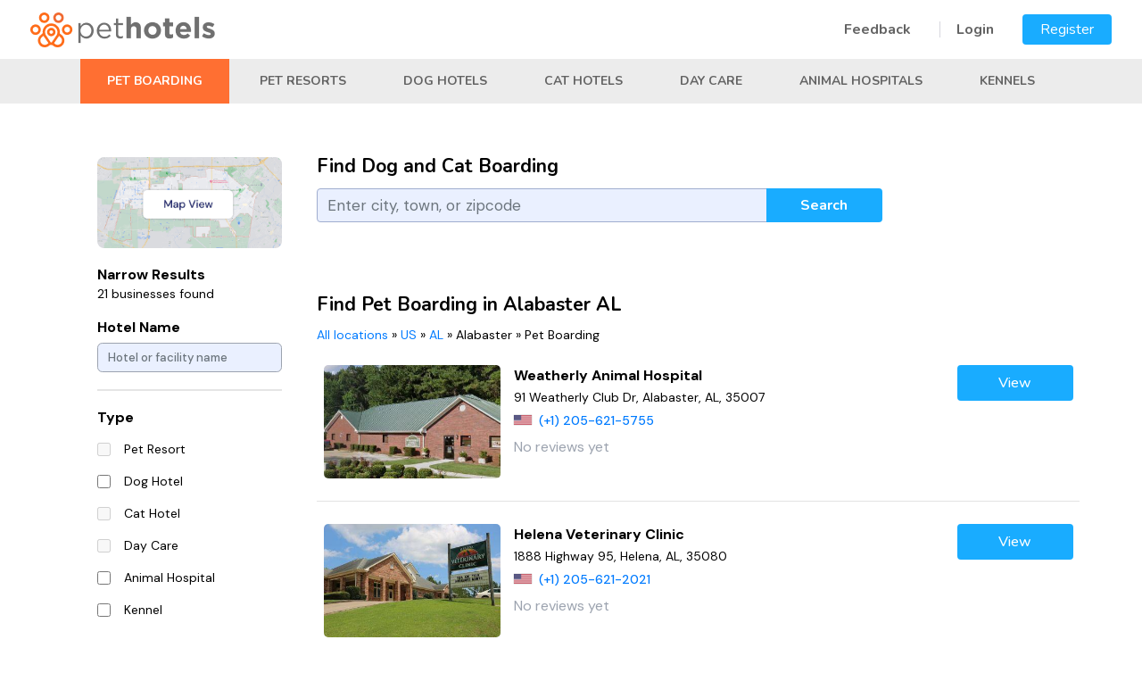

--- FILE ---
content_type: text/html; charset=UTF-8
request_url: https://pethotels.com/us/al/alabaster/pet-boarding
body_size: 10067
content:
<!DOCTYPE html>
<html lang="en">
<html>
<head>
	<meta charset="UTF-8" />
	<meta http-equiv="x-ua-compatible" content="ie=edge" />
<meta name="viewport" content="height=device-height,
                      width=device-width, initial-scale=1.0,
                      minimum-scale=1.0, maximum-scale=1.0,
                      user-scalable=no, target-densitydpi=device-dpi">

	<title>Pet Boarding in Alabaster: Find Animal Boarding | PetHotels</title>
<script>(function(w,d,s,l,i){w[l]=w[l]||[];w[l].push({'gtm.start':
new Date().getTime(),event:'gtm.js'});var f=d.getElementsByTagName(s)[0],
j=d.createElement(s),dl=l!='dataLayer'?'&l='+l:'';j.async=true;j.src=
'https://www.googletagmanager.com/gtm.js?id='+i+dl;f.parentNode.insertBefore(j,f);
})(window,document,'script','dataLayer','GTM-M4FK2M55');</script>
	<meta name="description" content="Looking for a pet boarding facility in Alabaster? PetHotels has your back! Come on in and find the perfect stay for your pet in an instant." />
	<meta name="keywords" content="Alabaster, pet, hotel, pet hotel, pet boarding, dog, cat, Alabama Pet Hotels" />

	<meta property="og:type" content="website" />
    <meta property="og:title" content="Find the best and cheapest hotels for your pets | Pet Hotels" />
    <meta property="og:description" content="Pet Hotels lets you search for the cheapest and best hotels for your furry friends. Search over hundreds of pet hotels near your are with just a few clicks" />
    <meta property="og:image" content="https://pethotels.com/images/og.jpg" />
    <meta property="og:url" content= "https://pethotels.com" />
    <meta name="twitter:card" content="summary" />

		

	        <link rel="stylesheet" href="https://cdn.jsdelivr.net/npm/bootstrap@4.6.1/dist/css/bootstrap.min.css" integrity="sha384-zCbKRCUGaJDkqS1kPbPd7TveP5iyJE0EjAuZQTgFLD2ylzuqKfdKlfG/eSrtxUkn" crossorigin="anonymous">
		<link rel="stylesheet" href="https://use.fontawesome.com/releases/v5.7.1/css/all.css" integrity="sha384-fnmOCqbTlWIlj8LyTjo7mOUStjsKC4pOpQbqyi7RrhN7udi9RwhKkMHpvLbHG9Sr" crossorigin="anonymous">
        <link rel="stylesheet" href="https://cdnjs.cloudflare.com/ajax/libs/drawer/3.2.2/css/drawer.min.css">

        <link rel="preconnect" href="https://fonts.googleapis.com">
        <link rel="preconnect" href="https://fonts.gstatic.com" crossorigin>
        <link href="https://fonts.googleapis.com/css2?family=DM+Sans:ital,wght@0,400;0,500;0,700;1,400;1,500;1,700&family=Nunito:ital,wght@0,200;0,300;0,400;0,500;0,600;0,700;0,800;0,900;1,200;1,300;1,400;1,500;1,600;1,700;1,800;1,900&display=swap" rel="stylesheet">

		<link rel="stylesheet" href="/css/main.css?20220818" />
        <link rel="stylesheet" href="/css/pethotels.css?20220817" />
        <link rel="stylesheet" href="/build/css/app/tailwind_components.css?20220325" />
        <link rel="stylesheet" href="/build/css/app/tailwind_utilities.css?20220325" />

		        <script src="//ajax.googleapis.com/ajax/libs/jquery/1.12.4/jquery.min.js"></script>
        <script src="https://cdn.jsdelivr.net/npm/bootstrap@4.6.1/dist/js/bootstrap.bundle.min.js" integrity="sha384-fQybjgWLrvvRgtW6bFlB7jaZrFsaBXjsOMm/tB9LTS58ONXgqbR9W8oWht/amnpF" crossorigin="anonymous"></script>
        <script src="https://cdnjs.cloudflare.com/ajax/libs/iScroll/5.2.0/iscroll.min.js"></script>
        <script src="https://cdnjs.cloudflare.com/ajax/libs/drawer/3.2.2/js/drawer.min.js"></script>
        <script src="//cdnjs.cloudflare.com/ajax/libs/bootstrap-3-typeahead/4.0.2/bootstrap3-typeahead.js"></script>

        <script src="/js/bootstrap-toolkit.js?20210110"></script>
        <script src="/js/Dropdown.js?20210819"></script>
        <script src="/js/CitySearch.js?20211010"></script>
        <script src="/js/SearchForm.js?20211109"></script>
        <script src="/js/LocationFilters.js?20211231"></script>
        <script src="/js/Favorites.js?20210923"></script>
		<script src="/js/pethotels.js?202101101532"></script>
					<link rel="stylesheet" href="/libs/intl-tel-input/css/intlTelInput.css?20190312">
		<script src="/libs/intl-tel-input/js/intlTelInput.min.js?20190312"></script>
        <script src="/js/initializePhoneInput.js?202201111200"></script>
	    			<!-- include ad system js -->
	
	<!-- Global site tag (gtag.js) - Google Analytics -->
<script async src="https://www.googletagmanager.com/gtag/js?id=UA-206749873-1"></script>
<script>
  window.dataLayer = window.dataLayer || [];
  function gtag(){dataLayer.push(arguments);}
  gtag('js', new Date());

  gtag('config', 'UA-206749873-1');
  gtag('config', 'G-K4H06TX1SF');
</script>


	<link rel="apple-touch-icon" sizes="180x180" href="/apple-touch-icon.png">
	<link rel="icon" type="image/png" sizes="32x32" href="/favicon-32x32.png">
	<link rel="icon" type="image/png" sizes="16x16" href="/favicon-16x16.png">
	<link rel="manifest" href="/site.webmanifest">
	<link rel="mask-icon" href="/safari-pinned-tab.svg" color="#72bf44">
	<meta name="msapplication-TileColor" content="#72bf44" />
    <meta name="theme-color" content="#ffffff" />
    <script>
        var filterIsMapView = false;
        var visitorCountryCode = 'US'
    </script>
</head>
<body class="layout drawer drawer--right">
<noscript><iframe src="https://www.googletagmanager.com/ns.html?id=GTM-M4FK2M55"
height="0" width="0" style="display:none;visibility:hidden"></iframe></noscript>
  <div class="toast hide" style="position: fixed; top: 0; right: 0; z-index:20000; min-width: 200px;">
    <div class="toast-header">
      <strong class="mr-auto toast-text"></strong>
      <button type="button" class="ml-2 mb-1 close" data-dismiss="toast" aria-label="Close">
        <span aria-hidden="true">&times;</span>
      </button>
    </div>
    <div class="toast-body">
    </div>
  </div>

   <header class="banner d-block d-sm-block d-md-none" id="nav_header">
      <button type="button" class="drawer-toggle drawer-hamburger d-block d-sm-block d-md-none ">
      <span class="sr-only">toggle navigation</span>
      <span class="drawer-hamburger-icon"></span>
    </button>
    <nav class="drawer-nav" role="navigation">
      <ul class="drawer-menu">
        	        <li><a class="drawer-menu-item" href="/login">Login</a></li>
            <li><a href="/registration/customer" class="drawer-menu-item">Register</a></li>
		            <li><a href="/contact" title="Contact Us" class="drawer-menu-item">Feedback</a></li>
            <li><a href="/terms" title="Terms" class="drawer-menu-item">Terms of Use</a></li>
            <li><a href="/privacy-policy" title="Privacy Policy" class="drawer-menu-item">Privacy Policy</a></li>
            <li><a href="/refund-policy" title="Refund Policy" class="drawer-menu-item">Refund Policy</a></li>
            <li><a href="/sitemap" title="Sitemap" class="drawer-menu-item">Sitemap</a></li>
      </ul>
    </nav>
  </header>

  <header class="header layout__header" style=" z-index: 1000;">
    <div class=" wrap header__wrap ">
                <a href="/"><img src="/images/orange-logo.png" width="207" height="39"></a>
              <div class="d-none d-sm-none d-md-block header__nav ">
		            <a href="/contact" class="menu-link first">Feedback</a>
	        <a href="/login" class="menu-link">Login</a>
    	   <a href="/registration/request" class="default-button menu">Register</a>
		      </div>
    </div>

	<div id="admin_quick_panel" style="position: absolute; top: 0px; left: 0px;">
      	</div>

    <div class="d-none d-sm-none d-md-block header-categories ">
        <div class="wrap">
                                                            <a href="/us/al/alabaster/pet-boarding" class="header-category selected">Pet Boarding</a>
                                    <a href="/us/al/alabaster/pet-resorts" class="header-category">Pet Resorts</a>
                                    <a href="/us/al/alabaster/doggie-hotels" class="header-category">Dog Hotels</a>
                                    <a href="/us/al/alabaster/cat-hotels" class="header-category">Cat Hotels</a>
                                    <a href="/us/al/alabaster/day-care" class="header-category">Day Care</a>
                                    <a href="/us/al/alabaster/animal-hospitals" class="header-category">Animal Hospitals</a>
                                    <a href="/us/al/alabaster/kennels" class="header-category">Kennels</a>
                                    </div>
    </div>
  </header>

  <main class="main layout__main   default">

  		<div class="page ">

        
        
                    <div class="d-block d-sm-block d-md-none">
            <div class="search-wrap">
    <div class="search">
        <div class="search-box">
                        <div class="row search__grid search-form">
                <div class="col-md-12 xs:tw-text-center sm:tw-text-center md:tw-text-left">
                    <h1>Find Dog and Cat Boarding</h1>
                </div>
                <div class="col-xl-9 col-lg-9 col-md-7 col-sm-12 col-12">
                    <div class="input-group mb-3">
                        <input value="" type="text" name="city" id="city_424079842" placeholder="Enter city, town, or zipcode" class="city-search form-control" autocomplete="off"/>
                        <div class="input-group-append">
                            <button class="btn default-button search-submit" type="button" style="padding: 0px !important;">Search</button>
                        </div>
                    </div>
                    <small class="city-help form-text font-italic text-danger d-none">Please enter a search term of at least 3 characters</small>
                </div>
            </div>

        </div>
    </div>
</div>
<div class="mobile-btn-group d-block d-sm-block d-md-none">
    <div class="col-4 mobile-btn-group-col">
        <button type="button" class="btn" data-toggle="modal" data-target="#mobileFilters"><i class="fas fa-filter"></i> Filter</button>
    </div>
    <div class="col-8">
        </div>
</div>

            </div>
        

        <div class="container ">
            <div class="flashes">
                                                    </div>
    
	

	
	

            <div class="row">

                                
                
                                <div class="col-xl-3 col-lg-3 col-md-4 d-none d-sm-none d-md-block">
                    <div id="nearby_locations">
                        <div class="wrap">
                            <div class="row">
                                                                                        <div class="col-12">
                                    <div class="tw-pb-5">
                                                                                <div class="tw-overflow-hidden tw-relative tw-rounded-lg">
                                                                                            <a href="/us/al/alabaster/pet-boarding?map_view=1">
                                                    <img src="/images/google-map.png" alt="map-view" class="tw-object-cover">
                                                </a>
                                                                                    </div>
                                                                            </div>
                                    <form class="location-filters">
                                        <div class="nearby-title">Narrow Results<br/>
                                            <span class="nearby-results">
                                                21 businesses found
                                            </span>
                                        </div>
                                        <div class="form-group">
                                                                                        <label for="hotel_filter_685889140"  class="filter-title">Hotel Name</label>
                                            <input 
                                                type="text" 
                                                name="q" 
                                                class="form-control hotel-name-filter tw-border-gray-400 tw-rounded-md tw-text-sm"
                                                id="hotel_filter_685889140" 
                                                placeholder="Hotel or facility name"
                                                value=""
                                            >
                                        </div>
                                                                                                                        <hr class="tw-border-2 tw-my-5">
                                                                                                                                    <label for="category_id" class="filter-title"><b>Type</b></label><br/>
                                                                                                                                                                                                            
                                                                                                        <div class="form-check tw-flex tw-items-center">
                                                        <input 
                                                            class="form-check-input location-filter xs:tw-h-4 tw-mt-0 tw-rounded-none xs:tw-w-4"
                                                            type="checkbox" 
                                                            value="3"
                                                            name="category_id[]" 
                                                            id="category_id_3_353698047" 
                                                                                                                        disabled="disabled"
                                                        >
                                                        <div style="padding-left: 11px;">
                                                            <label class="form-check-label filter-item" for="category_id_3_353698047">
                                                                Pet Resort
                                                            </label>
                                                        </div>
                                                    </div>
                                                                                                                                                                                                                                                                
                                                                                                        <div class="form-check tw-flex tw-items-center">
                                                        <input 
                                                            class="form-check-input location-filter xs:tw-h-4 tw-mt-0 tw-rounded-none xs:tw-w-4"
                                                            type="checkbox" 
                                                            value="2"
                                                            name="category_id[]" 
                                                            id="category_id_2_127991808" 
                                                                                                                        
                                                        >
                                                        <div style="padding-left: 11px;">
                                                            <label class="form-check-label filter-item" for="category_id_2_127991808">
                                                                Dog Hotel
                                                            </label>
                                                        </div>
                                                    </div>
                                                                                                                                                                                                                                                                
                                                                                                        <div class="form-check tw-flex tw-items-center">
                                                        <input 
                                                            class="form-check-input location-filter xs:tw-h-4 tw-mt-0 tw-rounded-none xs:tw-w-4"
                                                            type="checkbox" 
                                                            value="12"
                                                            name="category_id[]" 
                                                            id="category_id_12_1107751286" 
                                                                                                                        disabled="disabled"
                                                        >
                                                        <div style="padding-left: 11px;">
                                                            <label class="form-check-label filter-item" for="category_id_12_1107751286">
                                                                Cat Hotel
                                                            </label>
                                                        </div>
                                                    </div>
                                                                                                                                                                                                                                                                
                                                                                                        <div class="form-check tw-flex tw-items-center">
                                                        <input 
                                                            class="form-check-input location-filter xs:tw-h-4 tw-mt-0 tw-rounded-none xs:tw-w-4"
                                                            type="checkbox" 
                                                            value="13"
                                                            name="category_id[]" 
                                                            id="category_id_13_1704734166" 
                                                                                                                        disabled="disabled"
                                                        >
                                                        <div style="padding-left: 11px;">
                                                            <label class="form-check-label filter-item" for="category_id_13_1704734166">
                                                                Day Care
                                                            </label>
                                                        </div>
                                                    </div>
                                                                                                                                                                                                                                                                
                                                                                                        <div class="form-check tw-flex tw-items-center">
                                                        <input 
                                                            class="form-check-input location-filter xs:tw-h-4 tw-mt-0 tw-rounded-none xs:tw-w-4"
                                                            type="checkbox" 
                                                            value="4"
                                                            name="category_id[]" 
                                                            id="category_id_4_1735385147" 
                                                                                                                        
                                                        >
                                                        <div style="padding-left: 11px;">
                                                            <label class="form-check-label filter-item" for="category_id_4_1735385147">
                                                                Animal Hospital
                                                            </label>
                                                        </div>
                                                    </div>
                                                                                                                                                                                                                                                                
                                                                                                        <div class="form-check tw-flex tw-items-center">
                                                        <input 
                                                            class="form-check-input location-filter xs:tw-h-4 tw-mt-0 tw-rounded-none xs:tw-w-4"
                                                            type="checkbox" 
                                                            value="1"
                                                            name="category_id[]" 
                                                            id="category_id_1_1771974608" 
                                                                                                                        
                                                        >
                                                        <div style="padding-left: 11px;">
                                                            <label class="form-check-label filter-item" for="category_id_1_1771974608">
                                                                Kennel
                                                            </label>
                                                        </div>
                                                    </div>
                                                                                                                                                    <br/>
                                                                                                                                                                                <label for="features" class="filter-title"><b>Feature</b></label><br/>
                                                                                                                                                                                                            
                                                                                                        <div class="form-check tw-flex tw-items-center">
                                                        <input 
                                                            class="form-check-input location-filter xs:tw-h-4 tw-mt-0 tw-rounded-none xs:tw-w-4"
                                                            type="checkbox" 
                                                            value="1"
                                                            name="features[]" 
                                                            id="features_1_949553934" 
                                                                                                                        
                                                        >
                                                        <div style="padding-left: 11px;">
                                                            <label class="form-check-label filter-item" for="features_1_949553934">
                                                                Accepts Cats
                                                            </label>
                                                        </div>
                                                    </div>
                                                                                                                                                                                                                                                                
                                                                                                        <div class="form-check tw-flex tw-items-center">
                                                        <input 
                                                            class="form-check-input location-filter xs:tw-h-4 tw-mt-0 tw-rounded-none xs:tw-w-4"
                                                            type="checkbox" 
                                                            value="9"
                                                            name="features[]" 
                                                            id="features_9_1393916618" 
                                                                                                                        
                                                        >
                                                        <div style="padding-left: 11px;">
                                                            <label class="form-check-label filter-item" for="features_9_1393916618">
                                                                Animal Rescue/Adoption
                                                            </label>
                                                        </div>
                                                    </div>
                                                                                                                                                                                                                                                                                                                                                                            
                                                                                                                                                                                                                                                                                                                                                                            
                                                                                                                                                                                                                                                                
                                                                                                        <div class="form-check tw-flex tw-items-center">
                                                        <input 
                                                            class="form-check-input location-filter xs:tw-h-4 tw-mt-0 tw-rounded-none xs:tw-w-4"
                                                            type="checkbox" 
                                                            value="2"
                                                            name="features[]" 
                                                            id="features_2_883112008" 
                                                                                                                        
                                                        >
                                                        <div style="padding-left: 11px;">
                                                            <label class="form-check-label filter-item" for="features_2_883112008">
                                                                Day Care
                                                            </label>
                                                        </div>
                                                    </div>
                                                                                                                                                                                                                                                                
                                                                                                        <div class="form-check tw-flex tw-items-center">
                                                        <input 
                                                            class="form-check-input location-filter xs:tw-h-4 tw-mt-0 tw-rounded-none xs:tw-w-4"
                                                            type="checkbox" 
                                                            value="6"
                                                            name="features[]" 
                                                            id="features_6_1659117883" 
                                                                                                                        
                                                        >
                                                        <div style="padding-left: 11px;">
                                                            <label class="form-check-label filter-item" for="features_6_1659117883">
                                                                Dog Park
                                                            </label>
                                                        </div>
                                                    </div>
                                                                                                                                                                                                                                                                
                                                                                                        <div class="form-check tw-flex tw-items-center">
                                                        <input 
                                                            class="form-check-input location-filter xs:tw-h-4 tw-mt-0 tw-rounded-none xs:tw-w-4"
                                                            type="checkbox" 
                                                            value="5"
                                                            name="features[]" 
                                                            id="features_5_787555850" 
                                                                                                                        
                                                        >
                                                        <div style="padding-left: 11px;">
                                                            <label class="form-check-label filter-item" for="features_5_787555850">
                                                                Dog Training
                                                            </label>
                                                        </div>
                                                    </div>
                                                                                                                                                                                                                                                                
                                                                                                        <div class="form-check tw-flex tw-items-center">
                                                        <input 
                                                            class="form-check-input location-filter xs:tw-h-4 tw-mt-0 tw-rounded-none xs:tw-w-4"
                                                            type="checkbox" 
                                                            value="3"
                                                            name="features[]" 
                                                            id="features_3_1605411392" 
                                                                                                                        
                                                        >
                                                        <div style="padding-left: 11px;">
                                                            <label class="form-check-label filter-item" for="features_3_1605411392">
                                                                Grooming
                                                            </label>
                                                        </div>
                                                    </div>
                                                                                                                                                                                                                                                                
                                                                                                        <div class="form-check tw-flex tw-items-center">
                                                        <input 
                                                            class="form-check-input location-filter xs:tw-h-4 tw-mt-0 tw-rounded-none xs:tw-w-4"
                                                            type="checkbox" 
                                                            value="7"
                                                            name="features[]" 
                                                            id="features_7_576571348" 
                                                                                                                        
                                                        >
                                                        <div style="padding-left: 11px;">
                                                            <label class="form-check-label filter-item" for="features_7_576571348">
                                                                Pet Pickup
                                                            </label>
                                                        </div>
                                                    </div>
                                                                                                                                                                                                                                                                
                                                                                                        <div class="form-check tw-flex tw-items-center">
                                                        <input 
                                                            class="form-check-input location-filter xs:tw-h-4 tw-mt-0 tw-rounded-none xs:tw-w-4"
                                                            type="checkbox" 
                                                            value="8"
                                                            name="features[]" 
                                                            id="features_8_1423054817" 
                                                                                                                        
                                                        >
                                                        <div style="padding-left: 11px;">
                                                            <label class="form-check-label filter-item" for="features_8_1423054817">
                                                                Rabbits &amp; Birds
                                                            </label>
                                                        </div>
                                                    </div>
                                                                                                                                                    <br/>
                                                                                                                            <div class="pt-2">
                                            <div class="tw-py-1">
                                                <button type="button" class="apply-filters default-button btn-sm tw-flex tw-items-center tw-justify-center tw-w-full">
                                                    <i class="fa-check fas tw-px-2"></i>
                                                    <span class="d-none d-sm-none d-md-block"> Apply</a></button>
                                            </div>
                                            <div class="tw-py-1">
                                                <button type="button" class="outline-button clear-filters btn-sm tw-flex tw-items-center tw-justify-center tw-w-full">
                                                    <i class="fas fa-times tw-px-2"></i>
                                                    <span class="d-none d-sm-none d-md-block"> Clear</a></button>
                                            </div>
                                        </div>
                                    </form>
                                </div>
                                                        </div>
                        </div>
                    </div>
                </div>
                                <div class="col-xl-9 col-lg-9 col-md-8 col-sm-12 col-12 xs:tw-px-4 sm:tw-px-0 md:tw-p-0">
                                <div class="d-none d-sm-none d-md-block" style="margin-bottom: 60px;">
                            <div class="row search__grid search-form">
                <div class="col-md-12 xs:tw-text-center sm:tw-text-center md:tw-text-left">
                    <h1>Find Dog and Cat Boarding</h1>
                </div>
                <div class="col-xl-9 col-lg-9 col-md-7 col-sm-12 col-12">
                    <div class="input-group mb-3">
                        <input value="" type="text" name="city" id="city_1608886267" placeholder="Enter city, town, or zipcode" class="city-search form-control" autocomplete="off"/>
                        <div class="input-group-append">
                            <button class="btn default-button search-submit" type="button" style="padding: 0px !important;">Search</button>
                        </div>
                    </div>
                    <small class="city-help form-text font-italic text-danger d-none">Please enter a search term of at least 3 characters</small>
                </div>
            </div>

                </div>
                                                     <!-- Mobile Filters -->
                    <div class="modal mobile-filters" data-backdrop="false" id="mobileFilters" tabindex="-1" aria-labelledby="mobileFiltersLabel" aria-hidden="true">
                        <form class="location-filters">
                        <div class="modal-dialog">
                            <div class="modal-content">
                            <div class="modal-header">
                                <h5 class="modal-title" id="mobileFiltersLabel">Filter Results</h5>
                                <button type="button" class="close" data-dismiss="modal" aria-label="Close">
                                    <span aria-hidden="true">&times;</span>
                                </button>
                            </div>
                            <div class="modal-body">
                            <div class="form-group">
                                                                <label for="hotel_filter_1849408745" style="font-weight: bold;">Hotel Name</label>
                                <input 
                                    type="text" 
                                    name="q" 
                                    class="form-control hotel-name-filter"
                                    id="hotel_filter_1849408745" 
                                    placeholder="Hotel or facility name"
                                    value=""
                                >
                            </div>
                                                                                                                    <label for="category_id"><b>Type</b></label><br/>
                                                                                                                                            
                                                                        <div class="form-check">
                                        <input 
                                            class="form-check-input location-filter" 
                                            type="checkbox" 
                                            value="3"
                                            name="category_id[]" 
                                            id="category_id_3_573447722" 
                                                                                        disabled="disabled"
                                        >
                                        <label class="form-check-label" for="category_id_3_573447722">
                                            Pet Resort (0)
                                        </label>
                                    </div>
                                                                                                                                                                                
                                                                        <div class="form-check">
                                        <input 
                                            class="form-check-input location-filter" 
                                            type="checkbox" 
                                            value="2"
                                            name="category_id[]" 
                                            id="category_id_2_259117996" 
                                                                                        
                                        >
                                        <label class="form-check-label" for="category_id_2_259117996">
                                            Dog Hotel (6)
                                        </label>
                                    </div>
                                                                                                                                                                                
                                                                        <div class="form-check">
                                        <input 
                                            class="form-check-input location-filter" 
                                            type="checkbox" 
                                            value="12"
                                            name="category_id[]" 
                                            id="category_id_12_2055213254" 
                                                                                        disabled="disabled"
                                        >
                                        <label class="form-check-label" for="category_id_12_2055213254">
                                            Cat Hotel (0)
                                        </label>
                                    </div>
                                                                                                                                                                                
                                                                        <div class="form-check">
                                        <input 
                                            class="form-check-input location-filter" 
                                            type="checkbox" 
                                            value="13"
                                            name="category_id[]" 
                                            id="category_id_13_928890425" 
                                                                                        disabled="disabled"
                                        >
                                        <label class="form-check-label" for="category_id_13_928890425">
                                            Day Care (0)
                                        </label>
                                    </div>
                                                                                                                                                                                
                                                                        <div class="form-check">
                                        <input 
                                            class="form-check-input location-filter" 
                                            type="checkbox" 
                                            value="4"
                                            name="category_id[]" 
                                            id="category_id_4_207454882" 
                                                                                        
                                        >
                                        <label class="form-check-label" for="category_id_4_207454882">
                                            Animal Hospital (10)
                                        </label>
                                    </div>
                                                                                                                                                                                
                                                                        <div class="form-check">
                                        <input 
                                            class="form-check-input location-filter" 
                                            type="checkbox" 
                                            value="1"
                                            name="category_id[]" 
                                            id="category_id_1_197466525" 
                                                                                        
                                        >
                                        <label class="form-check-label" for="category_id_1_197466525">
                                            Kennel (5)
                                        </label>
                                    </div>
                                                                                                    <br/>
                                                            <label for="features"><b>Feature</b></label><br/>
                                                                                                                                            
                                                                        <div class="form-check">
                                        <input 
                                            class="form-check-input location-filter" 
                                            type="checkbox" 
                                            value="1"
                                            name="features[]" 
                                            id="features_1_1573483611" 
                                                                                        
                                        >
                                        <label class="form-check-label" for="features_1_1573483611">
                                            Accepts Cats (13)
                                        </label>
                                    </div>
                                                                                                                                                                                
                                                                        <div class="form-check">
                                        <input 
                                            class="form-check-input location-filter" 
                                            type="checkbox" 
                                            value="9"
                                            name="features[]" 
                                            id="features_9_1629170531" 
                                                                                        
                                        >
                                        <label class="form-check-label" for="features_9_1629170531">
                                            Animal Rescue/Adoption (2)
                                        </label>
                                    </div>
                                                                                                                                                                                                                                                            
                                                                                                                                                                                                                                                            
                                                                                                                                                                                
                                                                        <div class="form-check">
                                        <input 
                                            class="form-check-input location-filter" 
                                            type="checkbox" 
                                            value="2"
                                            name="features[]" 
                                            id="features_2_927776547" 
                                                                                        
                                        >
                                        <label class="form-check-label" for="features_2_927776547">
                                            Day Care (7)
                                        </label>
                                    </div>
                                                                                                                                                                                
                                                                        <div class="form-check">
                                        <input 
                                            class="form-check-input location-filter" 
                                            type="checkbox" 
                                            value="6"
                                            name="features[]" 
                                            id="features_6_1074957798" 
                                                                                        
                                        >
                                        <label class="form-check-label" for="features_6_1074957798">
                                            Dog Park (11)
                                        </label>
                                    </div>
                                                                                                                                                                                
                                                                        <div class="form-check">
                                        <input 
                                            class="form-check-input location-filter" 
                                            type="checkbox" 
                                            value="5"
                                            name="features[]" 
                                            id="features_5_1465896073" 
                                                                                        
                                        >
                                        <label class="form-check-label" for="features_5_1465896073">
                                            Dog Training (6)
                                        </label>
                                    </div>
                                                                                                                                                                                
                                                                        <div class="form-check">
                                        <input 
                                            class="form-check-input location-filter" 
                                            type="checkbox" 
                                            value="3"
                                            name="features[]" 
                                            id="features_3_445744646" 
                                                                                        
                                        >
                                        <label class="form-check-label" for="features_3_445744646">
                                            Grooming (12)
                                        </label>
                                    </div>
                                                                                                                                                                                
                                                                        <div class="form-check">
                                        <input 
                                            class="form-check-input location-filter" 
                                            type="checkbox" 
                                            value="7"
                                            name="features[]" 
                                            id="features_7_2115368019" 
                                                                                        
                                        >
                                        <label class="form-check-label" for="features_7_2115368019">
                                            Pet Pickup (1)
                                        </label>
                                    </div>
                                                                                                                                                                                
                                                                        <div class="form-check">
                                        <input 
                                            class="form-check-input location-filter" 
                                            type="checkbox" 
                                            value="8"
                                            name="features[]" 
                                            id="features_8_137665723" 
                                                                                        
                                        >
                                        <label class="form-check-label" for="features_8_137665723">
                                            Rabbits &amp; Birds (1)
                                        </label>
                                    </div>
                                                                                                    <br/>
                                                             <button type="button" class="btn btn-success apply-filters"><i class="fas fa-check"></i> Apply</button>
                                <button type="button" class="btn btn-danger clear-filters"><i class="fas fa-times"></i> Clear</button>

                            </div>
                            </div>
                        </div>
                        </form>
                    </div>
                


                                    <h1>Find Pet Boarding in Alabaster AL</h1>
                    <div class="pet-breadcrumb notranslate d-none d-sm-none d-md-block">
                                                    <a href="/#all_locations" title="Pet Boarding in All locations">All locations</a> &raquo; <a href="/us/pet-boarding" title="Pet Boarding in US">US</a> &raquo; <a href="/us/al/pet-boarding" title="Pet Boarding in AL">AL</a> &raquo; <span>Alabaster</span> &raquo; <span>Pet Boarding</span>
                                            </div>
                
                                        <div id="normal_box" class="view_profile_row">
                        <input class="js-iti-source" type="hidden" value="" />
                                                                                                        
            <div style="" class="row city-profile"><div class="col-xl-3 col-lg-3 col-md-12 col-sm-12 col-12 xs:tw-mb-4 md:tw-mb-4 lg:tw-mb-0 xs:tw-px-0 sm:tw-px-0 md:tw-px-2"><a class="eitem city-profile-link" href="/us/al/alabaster/animal-hospitals/205-621-5755" title="Weatherly Animal Hospital" target="_blank"><div class="thumbnail-img tw-pb-0" style="position: relative; padding-bottom: 25px;"><img src="https://pethotels.com/media/cache/thumb_473x354/images/t/2621_25O54y.jpg" class="profile-thumbnail" style="border-radius: 5px; " onerror="changeBrokenImage(this)"/></div></a></div><div class="col-xl-6 col-lg-7 col-md-8 col-sm-8 col-8 tw-px-0 xs:tw-px-0 sm:tw-px-0 md:tw-px-2"><div class="city-profile-name" style="line-height: 24px; font-weight: 800; font-size: 16px;"><a href="/us/al/alabaster/animal-hospitals/205-621-5755" target="_blank">Weatherly Animal Hospital</a></div><div class="city-profile-address" style="font-weight: 400; line-height: 24px; font-size: 14px;">91 Weatherly Club Dr, Alabaster, AL, 35007 </div><div class="city-profile-phone" style="font-size: 14px; line-height: 28px;"><span class="custom-iti-flag iti-flag js-iti-flag hidden" data-phone="+12056215755"></span><a class="phone-click tw-font-medium" href="tel:+12056215755">(+1)&nbsp;205-621-5755</a></div><div class="tw-flex tw-items-center tw-py-1"><span class="tw-text-gray-400" style="font-size: 16px; line-height: 24px;">No reviews yet</span></div></div><div class="col-xl-3 col-lg-2 col-md-4 col-sm-4 col-4 tw-mt-0 xs:tw-px-0 sm:tw-px-0 md:tw-px-2"><div class="tw-flex tw-font-medium tw-justify-end tw-text-petstayGreen tw-text-right tw-text-sm "><a class="d-none d-sm-none d-md-inline-block default-button" href="/us/al/alabaster/animal-hospitals/205-621-5755" target="_blank">View</a><a class="d-inline-block d-sm-inline-block d-md-none default-button" style="min-width: fit-content !important;" href="/us/al/alabaster/animal-hospitals/205-621-5755" target="_blank">View</a></div></div></div>    
                                                                                
            <div style="" class="row city-profile"><div class="col-xl-3 col-lg-3 col-md-12 col-sm-12 col-12 xs:tw-mb-4 md:tw-mb-4 lg:tw-mb-0 xs:tw-px-0 sm:tw-px-0 md:tw-px-2"><a class="eitem city-profile-link" href="/us/al/helena/animal-hospitals/205-621-2021" title="Helena Veterinary Clinic" target="_blank"><div class="thumbnail-img tw-pb-0" style="position: relative; padding-bottom: 25px;"><img src="https://pethotels.com/media/cache/thumb_473x354/images/t/2051_kPBSp2.jpg" class="profile-thumbnail" style="border-radius: 5px; " onerror="changeBrokenImage(this)"/></div></a></div><div class="col-xl-6 col-lg-7 col-md-8 col-sm-8 col-8 tw-px-0 xs:tw-px-0 sm:tw-px-0 md:tw-px-2"><div class="city-profile-name" style="line-height: 24px; font-weight: 800; font-size: 16px;"><a href="/us/al/helena/animal-hospitals/205-621-2021" target="_blank">Helena Veterinary Clinic</a></div><div class="city-profile-address" style="font-weight: 400; line-height: 24px; font-size: 14px;">1888 Highway 95, Helena, AL, 35080 </div><div class="city-profile-phone" style="font-size: 14px; line-height: 28px;"><span class="custom-iti-flag iti-flag js-iti-flag hidden" data-phone="+12056212021"></span><a class="phone-click tw-font-medium" href="tel:+12056212021">(+1)&nbsp;205-621-2021</a></div><div class="tw-flex tw-items-center tw-py-1"><span class="tw-text-gray-400" style="font-size: 16px; line-height: 24px;">No reviews yet</span></div></div><div class="col-xl-3 col-lg-2 col-md-4 col-sm-4 col-4 tw-mt-0 xs:tw-px-0 sm:tw-px-0 md:tw-px-2"><div class="tw-flex tw-font-medium tw-justify-end tw-text-petstayGreen tw-text-right tw-text-sm "><a class="d-none d-sm-none d-md-inline-block default-button" href="/us/al/helena/animal-hospitals/205-621-2021" target="_blank">View</a><a class="d-inline-block d-sm-inline-block d-md-none default-button" style="min-width: fit-content !important;" href="/us/al/helena/animal-hospitals/205-621-2021" target="_blank">View</a></div></div></div>    
                                                                                
            <div style="" class="row city-profile"><div class="col-xl-3 col-lg-3 col-md-12 col-sm-12 col-12 xs:tw-mb-4 md:tw-mb-4 lg:tw-mb-0 xs:tw-px-0 sm:tw-px-0 md:tw-px-2"><a class="eitem city-profile-link" href="/us/al/helena/doggie-hotels/205-624-3425" title="Helena Dog House" target="_blank"><div class="thumbnail-img tw-pb-0" style="position: relative; padding-bottom: 25px;"><img src="https://pethotels.com/media/cache/thumb_473x354/images/t/2896_RYSKfl.jpg" class="profile-thumbnail" style="border-radius: 5px; " onerror="changeBrokenImage(this)"/></div></a></div><div class="col-xl-6 col-lg-7 col-md-8 col-sm-8 col-8 tw-px-0 xs:tw-px-0 sm:tw-px-0 md:tw-px-2"><div class="city-profile-name" style="line-height: 24px; font-weight: 800; font-size: 16px;"><a href="/us/al/helena/doggie-hotels/205-624-3425" target="_blank">Helena Dog House</a></div><div class="city-profile-address" style="font-weight: 400; line-height: 24px; font-size: 14px;">97 Ace Pl, Helena, AL, 35080 </div><div class="city-profile-phone" style="font-size: 14px; line-height: 28px;"><span class="custom-iti-flag iti-flag js-iti-flag hidden" data-phone="+12056243425"></span><a class="phone-click tw-font-medium" href="tel:+12056243425">(+1)&nbsp;205-624-3425</a></div><div class="tw-flex tw-items-center tw-py-1"><span class="tw-text-gray-400" style="font-size: 16px; line-height: 24px;">No reviews yet</span></div></div><div class="col-xl-3 col-lg-2 col-md-4 col-sm-4 col-4 tw-mt-0 xs:tw-px-0 sm:tw-px-0 md:tw-px-2"><div class="tw-flex tw-font-medium tw-justify-end tw-text-3xl"><span>$ 24</span></div><div class="tw-flex tw-justify-end tw-text-gray-400 tw-text-right tw-text-sm"><span>Before taxes and fees</span></div><div class="tw-flex tw-font-medium tw-justify-end tw-text-petstayGreen tw-text-right tw-text-sm pt-4"><a class="d-none d-sm-none d-md-inline-block default-button" href="/us/al/helena/doggie-hotels/205-624-3425" target="_blank">View</a><a class="d-inline-block d-sm-inline-block d-md-none default-button" style="min-width: fit-content !important;" href="/us/al/helena/doggie-hotels/205-624-3425" target="_blank">View</a></div></div></div>    
                                                                                
            <div style="" class="row city-profile"><div class="col-xl-3 col-lg-3 col-md-12 col-sm-12 col-12 xs:tw-mb-4 md:tw-mb-4 lg:tw-mb-0 xs:tw-px-0 sm:tw-px-0 md:tw-px-2"><a class="eitem city-profile-link" href="/us/al/pelham/animal-hospitals/205-663-2577" title="Pelham Animal Clinic" target="_blank"><div class="thumbnail-img tw-pb-0" style="position: relative; padding-bottom: 25px;"><img src="https://pethotels.com/media/cache/thumb_473x354/images/p/thumbnail/798d0adbf01807e2294c901950ae430bf4509a31.jpg" class="profile-thumbnail" style="border-radius: 5px; " onerror="changeBrokenImage(this)"/></div></a></div><div class="col-xl-6 col-lg-7 col-md-8 col-sm-8 col-8 tw-px-0 xs:tw-px-0 sm:tw-px-0 md:tw-px-2"><div class="city-profile-name" style="line-height: 24px; font-weight: 800; font-size: 16px;"><a href="/us/al/pelham/animal-hospitals/205-663-2577" target="_blank">Pelham Animal Clinic</a></div><div class="city-profile-address" style="font-weight: 400; line-height: 24px; font-size: 14px;">2944 Pelham Pkwy, Pelham, AL, 35124 </div><div class="city-profile-phone" style="font-size: 14px; line-height: 28px;"><span class="custom-iti-flag iti-flag js-iti-flag hidden" data-phone="+12056632577"></span><a class="phone-click tw-font-medium" href="tel:+12056632577">(+1)&nbsp;205-663-2577</a></div><div class="tw-flex tw-items-center tw-py-1"><span class="tw-text-gray-400" style="font-size: 16px; line-height: 24px;">No reviews yet</span></div></div><div class="col-xl-3 col-lg-2 col-md-4 col-sm-4 col-4 tw-mt-0 xs:tw-px-0 sm:tw-px-0 md:tw-px-2"><div class="tw-flex tw-font-medium tw-justify-end tw-text-petstayGreen tw-text-right tw-text-sm "><a class="d-none d-sm-none d-md-inline-block default-button" href="/us/al/pelham/animal-hospitals/205-663-2577" target="_blank">View</a><a class="d-inline-block d-sm-inline-block d-md-none default-button" style="min-width: fit-content !important;" href="/us/al/pelham/animal-hospitals/205-663-2577" target="_blank">View</a></div></div></div>    
                                                                                
            <div style="" class="row city-profile"><div class="col-xl-3 col-lg-3 col-md-12 col-sm-12 col-12 xs:tw-mb-4 md:tw-mb-4 lg:tw-mb-0 xs:tw-px-0 sm:tw-px-0 md:tw-px-2"><a class="eitem city-profile-link" href="/us/al/pelham/doggie-hotels/205-685-8882" title="Camp Scotty" target="_blank"><div class="thumbnail-img tw-pb-0" style="position: relative; padding-bottom: 25px;"><img src="https://pethotels.com/media/cache/thumb_473x354/images/t/9506_xfpDgN.jpg" class="profile-thumbnail" style="border-radius: 5px; " onerror="changeBrokenImage(this)"/></div></a></div><div class="col-xl-6 col-lg-7 col-md-8 col-sm-8 col-8 tw-px-0 xs:tw-px-0 sm:tw-px-0 md:tw-px-2"><div class="city-profile-name" style="line-height: 24px; font-weight: 800; font-size: 16px;"><a href="/us/al/pelham/doggie-hotels/205-685-8882" target="_blank">Camp Scotty</a></div><div class="city-profile-address" style="font-weight: 400; line-height: 24px; font-size: 14px;">2785 Pelham Pkwy, Pelham, AL, 35124 </div><div class="city-profile-phone" style="font-size: 14px; line-height: 28px;"><span class="custom-iti-flag iti-flag js-iti-flag hidden" data-phone="+12056858882"></span><a class="phone-click tw-font-medium" href="tel:+12056858882">(+1)&nbsp;205-685-8882</a></div><div class="tw-flex tw-items-center tw-py-1"><span class="tw-text-gray-400" style="font-size: 16px; line-height: 24px;">No reviews yet</span></div></div><div class="col-xl-3 col-lg-2 col-md-4 col-sm-4 col-4 tw-mt-0 xs:tw-px-0 sm:tw-px-0 md:tw-px-2"><div class="tw-flex tw-font-medium tw-justify-end tw-text-3xl"><span>$ 40</span></div><div class="tw-flex tw-justify-end tw-text-gray-400 tw-text-right tw-text-sm"><span>Before taxes and fees</span></div><div class="tw-flex tw-font-medium tw-justify-end tw-text-petstayGreen tw-text-right tw-text-sm pt-4"><a class="d-none d-sm-none d-md-inline-block default-button" href="/us/al/pelham/doggie-hotels/205-685-8882" target="_blank">View</a><a class="d-inline-block d-sm-inline-block d-md-none default-button" style="min-width: fit-content !important;" href="/us/al/pelham/doggie-hotels/205-685-8882" target="_blank">View</a></div></div></div>    
                                                                                
            <div style="" class="row city-profile"><div class="col-xl-3 col-lg-3 col-md-12 col-sm-12 col-12 xs:tw-mb-4 md:tw-mb-4 lg:tw-mb-0 xs:tw-px-0 sm:tw-px-0 md:tw-px-2"><a class="eitem city-profile-link" href="/us/al/pelham/animal-hospitals/205-620-3636" title="North Shelby County Animal" target="_blank"><div class="thumbnail-img tw-pb-0" style="position: relative; padding-bottom: 25px;"><img src="https://pethotels.com/media/cache/thumb_473x354/images/t/2416_eWqIO9.jpg" class="profile-thumbnail" style="border-radius: 5px; " onerror="changeBrokenImage(this)"/></div></a></div><div class="col-xl-6 col-lg-7 col-md-8 col-sm-8 col-8 tw-px-0 xs:tw-px-0 sm:tw-px-0 md:tw-px-2"><div class="city-profile-name" style="line-height: 24px; font-weight: 800; font-size: 16px;"><a href="/us/al/pelham/animal-hospitals/205-620-3636" target="_blank">North Shelby County Animal</a></div><div class="city-profile-address" style="font-weight: 400; line-height: 24px; font-size: 14px;">2689 Pelham Pkwy, Pelham, AL, 35124 </div><div class="city-profile-phone" style="font-size: 14px; line-height: 28px;"><span class="custom-iti-flag iti-flag js-iti-flag hidden" data-phone="+12056203636"></span><a class="phone-click tw-font-medium" href="tel:+12056203636">(+1)&nbsp;205-620-3636</a></div><div class="tw-flex tw-items-center tw-py-1"><span class="tw-text-gray-400" style="font-size: 16px; line-height: 24px;">No reviews yet</span></div></div><div class="col-xl-3 col-lg-2 col-md-4 col-sm-4 col-4 tw-mt-0 xs:tw-px-0 sm:tw-px-0 md:tw-px-2"><div class="tw-flex tw-font-medium tw-justify-end tw-text-3xl"><span>$ 29</span></div><div class="tw-flex tw-justify-end tw-text-gray-400 tw-text-right tw-text-sm"><span>Before taxes and fees</span></div><div class="tw-flex tw-font-medium tw-justify-end tw-text-petstayGreen tw-text-right tw-text-sm pt-4"><a class="d-none d-sm-none d-md-inline-block default-button" href="/us/al/pelham/animal-hospitals/205-620-3636" target="_blank">View</a><a class="d-inline-block d-sm-inline-block d-md-none default-button" style="min-width: fit-content !important;" href="/us/al/pelham/animal-hospitals/205-620-3636" target="_blank">View</a></div></div></div>    
                                                                                
            <div style="" class="row city-profile"><div class="col-xl-3 col-lg-3 col-md-12 col-sm-12 col-12 xs:tw-mb-4 md:tw-mb-4 lg:tw-mb-0 xs:tw-px-0 sm:tw-px-0 md:tw-px-2"><a class="eitem city-profile-link" href="/us/al/calera/animal-hospitals/205-621-0500" title="Airport Veterinary Hospital" target="_blank"><div class="thumbnail-img tw-pb-0" style="position: relative; padding-bottom: 25px;"><img src="https://pethotels.com/media/cache/thumb_473x354/images/p/thumbnail/6c38c7e1411d297e11c54455718a4dbf297463d7.jpg" class="profile-thumbnail" style="border-radius: 5px; " onerror="changeBrokenImage(this)"/></div></a></div><div class="col-xl-6 col-lg-7 col-md-8 col-sm-8 col-8 tw-px-0 xs:tw-px-0 sm:tw-px-0 md:tw-px-2"><div class="city-profile-name" style="line-height: 24px; font-weight: 800; font-size: 16px;"><a href="/us/al/calera/animal-hospitals/205-621-0500" target="_blank">Airport Veterinary Hospital</a></div><div class="city-profile-address" style="font-weight: 400; line-height: 24px; font-size: 14px;">1252 George Roy Pkwy, Calera, AL, 35040 </div><div class="city-profile-phone" style="font-size: 14px; line-height: 28px;"><span class="custom-iti-flag iti-flag js-iti-flag hidden" data-phone="+12056210500"></span><a class="phone-click tw-font-medium" href="tel:+12056210500">(+1)&nbsp;205-621-0500</a></div><div class="tw-flex tw-items-center tw-py-1"><span class="tw-text-gray-400" style="font-size: 16px; line-height: 24px;">No reviews yet</span></div></div><div class="col-xl-3 col-lg-2 col-md-4 col-sm-4 col-4 tw-mt-0 xs:tw-px-0 sm:tw-px-0 md:tw-px-2"><div class="tw-flex tw-font-medium tw-justify-end tw-text-petstayGreen tw-text-right tw-text-sm "><a class="d-none d-sm-none d-md-inline-block default-button" href="/us/al/calera/animal-hospitals/205-621-0500" target="_blank">View</a><a class="d-inline-block d-sm-inline-block d-md-none default-button" style="min-width: fit-content !important;" href="/us/al/calera/animal-hospitals/205-621-0500" target="_blank">View</a></div></div></div>    
                                                                                
            <div style="" class="row city-profile"><div class="col-xl-3 col-lg-3 col-md-12 col-sm-12 col-12 xs:tw-mb-4 md:tw-mb-4 lg:tw-mb-0 xs:tw-px-0 sm:tw-px-0 md:tw-px-2"><a class="eitem city-profile-link" href="/us/al/pelham/animal-hospitals/205-982-9810" title="Valley Central Animal Hospital" target="_blank"><div class="thumbnail-img tw-pb-0" style="position: relative; padding-bottom: 25px;"><img src="https://pethotels.com/media/cache/thumb_473x354/images/t/3182_IFkOdm.jpg" class="profile-thumbnail" style="border-radius: 5px; " onerror="changeBrokenImage(this)"/></div></a></div><div class="col-xl-6 col-lg-7 col-md-8 col-sm-8 col-8 tw-px-0 xs:tw-px-0 sm:tw-px-0 md:tw-px-2"><div class="city-profile-name" style="line-height: 24px; font-weight: 800; font-size: 16px;"><a href="/us/al/pelham/animal-hospitals/205-982-9810" target="_blank">Valley Central Animal Hospital</a></div><div class="city-profile-address" style="font-weight: 400; line-height: 24px; font-size: 14px;">8707 Helena Rd, Pelham, AL, 35124 </div><div class="city-profile-phone" style="font-size: 14px; line-height: 28px;"><span class="custom-iti-flag iti-flag js-iti-flag hidden" data-phone="+12059829810"></span><a class="phone-click tw-font-medium" href="tel:+12059829810">(+1)&nbsp;205-982-9810</a></div><div class="tw-flex tw-items-center tw-py-1"><span class="tw-text-gray-400" style="font-size: 16px; line-height: 24px;">No reviews yet</span></div></div><div class="col-xl-3 col-lg-2 col-md-4 col-sm-4 col-4 tw-mt-0 xs:tw-px-0 sm:tw-px-0 md:tw-px-2"><div class="tw-flex tw-font-medium tw-justify-end tw-text-petstayGreen tw-text-right tw-text-sm "><a class="d-none d-sm-none d-md-inline-block default-button" href="/us/al/pelham/animal-hospitals/205-982-9810" target="_blank">View</a><a class="d-inline-block d-sm-inline-block d-md-none default-button" style="min-width: fit-content !important;" href="/us/al/pelham/animal-hospitals/205-982-9810" target="_blank">View</a></div></div></div>    
                                                                                
            <div style="" class="row city-profile"><div class="col-xl-3 col-lg-3 col-md-12 col-sm-12 col-12 xs:tw-mb-4 md:tw-mb-4 lg:tw-mb-0 xs:tw-px-0 sm:tw-px-0 md:tw-px-2"><a class="eitem city-profile-link" href="/us/al/calera/kennels/205-453-7501" title="Boarding the MAC, LLC." target="_blank"><div class="thumbnail-img tw-pb-0" style="position: relative; padding-bottom: 25px;"><img src="https://pethotels.com/media/cache/thumb_473x354/images/p/thumbnail/b9d3ea67247289be84f265a341649126749ddc20.jpg" class="profile-thumbnail" style="border-radius: 5px; " onerror="changeBrokenImage(this)"/></div></a></div><div class="col-xl-6 col-lg-7 col-md-8 col-sm-8 col-8 tw-px-0 xs:tw-px-0 sm:tw-px-0 md:tw-px-2"><div class="city-profile-name" style="line-height: 24px; font-weight: 800; font-size: 16px;"><a href="/us/al/calera/kennels/205-453-7501" target="_blank">Boarding the MAC, LLC.</a></div><div class="city-profile-address" style="font-weight: 400; line-height: 24px; font-size: 14px;">4292 US-31,, Calera, AL, 35040 </div><div class="city-profile-phone" style="font-size: 14px; line-height: 28px;"><span class="custom-iti-flag iti-flag js-iti-flag hidden" data-phone="+12054537501"></span><a class="phone-click tw-font-medium" href="tel:+12054537501">(+1)&nbsp;205-453-7501</a></div><div class="tw-flex tw-items-center tw-py-1"><span class="tw-text-gray-400" style="font-size: 16px; line-height: 24px;">No reviews yet</span></div></div><div class="col-xl-3 col-lg-2 col-md-4 col-sm-4 col-4 tw-mt-0 xs:tw-px-0 sm:tw-px-0 md:tw-px-2"><div class="tw-flex tw-font-medium tw-justify-end tw-text-3xl"><span>$ 20</span></div><div class="tw-flex tw-justify-end tw-text-gray-400 tw-text-right tw-text-sm"><span>Before taxes and fees</span></div><div class="tw-flex tw-font-medium tw-justify-end tw-text-petstayGreen tw-text-right tw-text-sm pt-4"><a class="d-none d-sm-none d-md-inline-block default-button" href="/us/al/calera/kennels/205-453-7501" target="_blank">View</a><a class="d-inline-block d-sm-inline-block d-md-none default-button" style="min-width: fit-content !important;" href="/us/al/calera/kennels/205-453-7501" target="_blank">View</a></div></div></div>    
                                                                                
            <div style="" class="row city-profile"><div class="col-xl-3 col-lg-3 col-md-12 col-sm-12 col-12 xs:tw-mb-4 md:tw-mb-4 lg:tw-mb-0 xs:tw-px-0 sm:tw-px-0 md:tw-px-2"><a class="eitem city-profile-link" href="/us/al/montevallo/doggie-hotels/205-760-9434" title="Grandma's dog Boarding" target="_blank"><div class="thumbnail-img tw-pb-0" style="position: relative; padding-bottom: 25px;"><img src="https://pethotels.com/media/cache/thumb_473x354/images/p/thumbnail/a7d2b3237ec405b1e9f1c55b65d15c1d147d332e.jpg" class="profile-thumbnail" style="border-radius: 5px; " onerror="changeBrokenImage(this)"/></div></a></div><div class="col-xl-6 col-lg-7 col-md-8 col-sm-8 col-8 tw-px-0 xs:tw-px-0 sm:tw-px-0 md:tw-px-2"><div class="city-profile-name" style="line-height: 24px; font-weight: 800; font-size: 16px;"><a href="/us/al/montevallo/doggie-hotels/205-760-9434" target="_blank">Grandma's dog Boarding</a></div><div class="city-profile-address" style="font-weight: 400; line-height: 24px; font-size: 14px;">6489 Co Rd 10, Montevallo, AL, 35115 </div><div class="city-profile-phone" style="font-size: 14px; line-height: 28px;"><span class="custom-iti-flag iti-flag js-iti-flag hidden" data-phone="+12057609434"></span><a class="phone-click tw-font-medium" href="tel:+12057609434">(+1)&nbsp;205-760-9434</a></div><div class="tw-flex tw-items-center tw-py-1"><span class="tw-text-gray-400" style="font-size: 16px; line-height: 24px;">No reviews yet</span></div></div><div class="col-xl-3 col-lg-2 col-md-4 col-sm-4 col-4 tw-mt-0 xs:tw-px-0 sm:tw-px-0 md:tw-px-2"><div class="tw-flex tw-font-medium tw-justify-end tw-text-petstayGreen tw-text-right tw-text-sm "><a class="d-none d-sm-none d-md-inline-block default-button" href="/us/al/montevallo/doggie-hotels/205-760-9434" target="_blank">View</a><a class="d-inline-block d-sm-inline-block d-md-none default-button" style="min-width: fit-content !important;" href="/us/al/montevallo/doggie-hotels/205-760-9434" target="_blank">View</a></div></div></div>    
                                                                                
            <div style="" class="row city-profile"><div class="col-xl-3 col-lg-3 col-md-12 col-sm-12 col-12 xs:tw-mb-4 md:tw-mb-4 lg:tw-mb-0 xs:tw-px-0 sm:tw-px-0 md:tw-px-2"><a class="eitem city-profile-link" href="/us/al/calera/kennels/205-288-3466" title="Kelley Creek Farms Boarding Kennels" target="_blank"><div class="thumbnail-img tw-pb-0" style="position: relative; padding-bottom: 25px;"><img src="https://pethotels.com/media/cache/thumb_473x354/images/p/thumbnail/56b4072e40c38eb5b2d87e3d8442fbc00bd30c1e.jpg" class="profile-thumbnail" style="border-radius: 5px; " onerror="changeBrokenImage(this)"/></div></a></div><div class="col-xl-6 col-lg-7 col-md-8 col-sm-8 col-8 tw-px-0 xs:tw-px-0 sm:tw-px-0 md:tw-px-2"><div class="city-profile-name" style="line-height: 24px; font-weight: 800; font-size: 16px;"><a href="/us/al/calera/kennels/205-288-3466" target="_blank">Kelley Creek Farms Boarding Kennels</a></div><div class="city-profile-address" style="font-weight: 400; line-height: 24px; font-size: 14px;">1241 Co Rd 86, Calera, AL, 35040 </div><div class="city-profile-phone" style="font-size: 14px; line-height: 28px;"><span class="custom-iti-flag iti-flag js-iti-flag hidden" data-phone="+12052883466"></span><a class="phone-click tw-font-medium" href="tel:+12052883466">(+1)&nbsp;205-288-3466</a></div><div class="tw-flex tw-items-center tw-py-1"><span class="tw-text-gray-400" style="font-size: 16px; line-height: 24px;">No reviews yet</span></div></div><div class="col-xl-3 col-lg-2 col-md-4 col-sm-4 col-4 tw-mt-0 xs:tw-px-0 sm:tw-px-0 md:tw-px-2"><div class="tw-flex tw-font-medium tw-justify-end tw-text-3xl"><span>$ 30</span></div><div class="tw-flex tw-justify-end tw-text-gray-400 tw-text-right tw-text-sm"><span>Before taxes and fees</span></div><div class="tw-flex tw-font-medium tw-justify-end tw-text-petstayGreen tw-text-right tw-text-sm pt-4"><a class="d-none d-sm-none d-md-inline-block default-button" href="/us/al/calera/kennels/205-288-3466" target="_blank">View</a><a class="d-inline-block d-sm-inline-block d-md-none default-button" style="min-width: fit-content !important;" href="/us/al/calera/kennels/205-288-3466" target="_blank">View</a></div></div></div>    
                                                                                
            <div style="" class="row city-profile"><div class="col-xl-3 col-lg-3 col-md-12 col-sm-12 col-12 xs:tw-mb-4 md:tw-mb-4 lg:tw-mb-0 xs:tw-px-0 sm:tw-px-0 md:tw-px-2"><a class="eitem city-profile-link" href="/us/al/columbiana/doggie-hotels/205-258-2582" title="Canine Country Club" target="_blank"><div class="thumbnail-img tw-pb-0" style="position: relative; padding-bottom: 25px;"><img src="https://pethotels.com/media/cache/thumb_473x354/images/t/2415_5QqJD9.jpg" class="profile-thumbnail" style="border-radius: 5px; " onerror="changeBrokenImage(this)"/></div></a></div><div class="col-xl-6 col-lg-7 col-md-8 col-sm-8 col-8 tw-px-0 xs:tw-px-0 sm:tw-px-0 md:tw-px-2"><div class="city-profile-name" style="line-height: 24px; font-weight: 800; font-size: 16px;"><a href="/us/al/columbiana/doggie-hotels/205-258-2582" target="_blank">Canine Country Club</a></div><div class="city-profile-address" style="font-weight: 400; line-height: 24px; font-size: 14px;">6720 Chelsea Rd, Columbiana, AL, 35051 </div><div class="city-profile-phone" style="font-size: 14px; line-height: 28px;"><span class="custom-iti-flag iti-flag js-iti-flag hidden" data-phone="+12052582582"></span><a class="phone-click tw-font-medium" href="tel:+12052582582">(+1)&nbsp;205-258-2582</a></div><div class="tw-flex tw-items-center tw-py-1"><span class="tw-text-gray-400" style="font-size: 16px; line-height: 24px;">No reviews yet</span></div></div><div class="col-xl-3 col-lg-2 col-md-4 col-sm-4 col-4 tw-mt-0 xs:tw-px-0 sm:tw-px-0 md:tw-px-2"><div class="tw-flex tw-font-medium tw-justify-end tw-text-3xl"><span>$ 25</span></div><div class="tw-flex tw-justify-end tw-text-gray-400 tw-text-right tw-text-sm"><span>Before taxes and fees</span></div><div class="tw-flex tw-font-medium tw-justify-end tw-text-petstayGreen tw-text-right tw-text-sm pt-4"><a class="d-none d-sm-none d-md-inline-block default-button" href="/us/al/columbiana/doggie-hotels/205-258-2582" target="_blank">View</a><a class="d-inline-block d-sm-inline-block d-md-none default-button" style="min-width: fit-content !important;" href="/us/al/columbiana/doggie-hotels/205-258-2582" target="_blank">View</a></div></div></div>    
                                                                                
            <div style="" class="row city-profile"><div class="col-xl-3 col-lg-3 col-md-12 col-sm-12 col-12 xs:tw-mb-4 md:tw-mb-4 lg:tw-mb-0 xs:tw-px-0 sm:tw-px-0 md:tw-px-2"><a class="eitem city-profile-link" href="/us/al/chelsea/animal-hospitals/659-234-1299" title="Chelsea Animal Hospital" target="_blank"><div class="thumbnail-img tw-pb-0" style="position: relative; padding-bottom: 25px;"><img src="https://pethotels.com/media/cache/thumb_473x354/images/t/542_JVuAfu.jpg" class="profile-thumbnail" style="border-radius: 5px; " onerror="changeBrokenImage(this)"/></div></a></div><div class="col-xl-6 col-lg-7 col-md-8 col-sm-8 col-8 tw-px-0 xs:tw-px-0 sm:tw-px-0 md:tw-px-2"><div class="city-profile-name" style="line-height: 24px; font-weight: 800; font-size: 16px;"><a href="/us/al/chelsea/animal-hospitals/659-234-1299" target="_blank">Chelsea Animal Hospital</a></div><div class="city-profile-address" style="font-weight: 400; line-height: 24px; font-size: 14px;">10591 Old Highway 280, Chelsea, AL, 35043 </div><div class="city-profile-phone" style="font-size: 14px; line-height: 28px;"><span class="custom-iti-flag iti-flag js-iti-flag hidden" data-phone="+16592341299"></span><a class="phone-click tw-font-medium" href="tel:+16592341299">(+1)&nbsp;659-234-1299</a></div><div class="tw-flex tw-items-center tw-py-1"><span class="tw-text-gray-400" style="font-size: 16px; line-height: 24px;">No reviews yet</span></div></div><div class="col-xl-3 col-lg-2 col-md-4 col-sm-4 col-4 tw-mt-0 xs:tw-px-0 sm:tw-px-0 md:tw-px-2"><div class="tw-flex tw-font-medium tw-justify-end tw-text-3xl"><span>$ 29</span></div><div class="tw-flex tw-justify-end tw-text-gray-400 tw-text-right tw-text-sm"><span>Before taxes and fees</span></div><div class="tw-flex tw-font-medium tw-justify-end tw-text-petstayGreen tw-text-right tw-text-sm pt-4"><a class="d-none d-sm-none d-md-inline-block default-button" href="/us/al/chelsea/animal-hospitals/659-234-1299" target="_blank">View</a><a class="d-inline-block d-sm-inline-block d-md-none default-button" style="min-width: fit-content !important;" href="/us/al/chelsea/animal-hospitals/659-234-1299" target="_blank">View</a></div></div></div>    
                                                                                
            <div style="" class="row city-profile"><div class="col-xl-3 col-lg-3 col-md-12 col-sm-12 col-12 xs:tw-mb-4 md:tw-mb-4 lg:tw-mb-0 xs:tw-px-0 sm:tw-px-0 md:tw-px-2"><a class="eitem city-profile-link" href="/us/al/columbiana/animal-hospitals/205-669-7717" title="Shelbiana Animal Clinic" target="_blank"><div class="thumbnail-img tw-pb-0" style="position: relative; padding-bottom: 25px;"><img src="https://pethotels.com/media/cache/thumb_473x354/images/t/954_RqPx7N.jpg" class="profile-thumbnail" style="border-radius: 5px; " onerror="changeBrokenImage(this)"/></div></a></div><div class="col-xl-6 col-lg-7 col-md-8 col-sm-8 col-8 tw-px-0 xs:tw-px-0 sm:tw-px-0 md:tw-px-2"><div class="city-profile-name" style="line-height: 24px; font-weight: 800; font-size: 16px;"><a href="/us/al/columbiana/animal-hospitals/205-669-7717" target="_blank">Shelbiana Animal Clinic</a></div><div class="city-profile-address" style="font-weight: 400; line-height: 24px; font-size: 14px;">22708 Highway 25, Columbiana, AL, 35051 </div><div class="city-profile-phone" style="font-size: 14px; line-height: 28px;"><span class="custom-iti-flag iti-flag js-iti-flag hidden" data-phone="+12056697717"></span><a class="phone-click tw-font-medium" href="tel:+12056697717">(+1)&nbsp;205-669-7717</a></div><div class="tw-flex tw-items-center tw-py-1"><span class="tw-text-gray-400" style="font-size: 16px; line-height: 24px;">No reviews yet</span></div></div><div class="col-xl-3 col-lg-2 col-md-4 col-sm-4 col-4 tw-mt-0 xs:tw-px-0 sm:tw-px-0 md:tw-px-2"><div class="tw-flex tw-font-medium tw-justify-end tw-text-3xl"><span>$ 20</span></div><div class="tw-flex tw-justify-end tw-text-gray-400 tw-text-right tw-text-sm"><span>Before taxes and fees</span></div><div class="tw-flex tw-font-medium tw-justify-end tw-text-petstayGreen tw-text-right tw-text-sm pt-4"><a class="d-none d-sm-none d-md-inline-block default-button" href="/us/al/columbiana/animal-hospitals/205-669-7717" target="_blank">View</a><a class="d-inline-block d-sm-inline-block d-md-none default-button" style="min-width: fit-content !important;" href="/us/al/columbiana/animal-hospitals/205-669-7717" target="_blank">View</a></div></div></div>    
                                                                                
            <div style="" class="row city-profile"><div class="col-xl-3 col-lg-3 col-md-12 col-sm-12 col-12 xs:tw-mb-4 md:tw-mb-4 lg:tw-mb-0 xs:tw-px-0 sm:tw-px-0 md:tw-px-2"><a class="eitem city-profile-link" href="/us/al/montevallo/doggie-hotels/205-665-5005" title="Montevallo Doghouse   Cats" target="_blank"><div class="thumbnail-img tw-pb-0" style="position: relative; padding-bottom: 25px;"><img src="https://pethotels.com/media/cache/thumb_473x354/images/p/thumbnail/9596_56X7kokb4d.jpg" class="profile-thumbnail" style="border-radius: 5px; " onerror="changeBrokenImage(this)"/></div></a></div><div class="col-xl-6 col-lg-7 col-md-8 col-sm-8 col-8 tw-px-0 xs:tw-px-0 sm:tw-px-0 md:tw-px-2"><div class="city-profile-name" style="line-height: 24px; font-weight: 800; font-size: 16px;"><a href="/us/al/montevallo/doggie-hotels/205-665-5005" target="_blank">Montevallo Doghouse   Cats</a></div><div class="city-profile-address" style="font-weight: 400; line-height: 24px; font-size: 14px;">613 Co Rd 774, Montevallo, AL, 35115 </div><div class="city-profile-phone" style="font-size: 14px; line-height: 28px;"><span class="custom-iti-flag iti-flag js-iti-flag hidden" data-phone="+12056655005"></span><a class="phone-click tw-font-medium" href="tel:+12056655005">(+1)&nbsp;205-665-5005</a></div><div class="tw-flex tw-items-center tw-py-1"><span class="tw-text-gray-400" style="font-size: 16px; line-height: 24px;">No reviews yet</span></div></div><div class="col-xl-3 col-lg-2 col-md-4 col-sm-4 col-4 tw-mt-0 xs:tw-px-0 sm:tw-px-0 md:tw-px-2"><div class="tw-flex tw-font-medium tw-justify-end tw-text-3xl"><span>$ 30</span></div><div class="tw-flex tw-justify-end tw-text-gray-400 tw-text-right tw-text-sm"><span>Before taxes and fees</span></div><div class="tw-flex tw-font-medium tw-justify-end tw-text-petstayGreen tw-text-right tw-text-sm pt-4"><a class="d-none d-sm-none d-md-inline-block default-button" href="/us/al/montevallo/doggie-hotels/205-665-5005" target="_blank">View</a><a class="d-inline-block d-sm-inline-block d-md-none default-button" style="min-width: fit-content !important;" href="/us/al/montevallo/doggie-hotels/205-665-5005" target="_blank">View</a></div></div></div>    
                                                                                
            <div style="" class="row city-profile"><div class="col-xl-3 col-lg-3 col-md-12 col-sm-12 col-12 xs:tw-mb-4 md:tw-mb-4 lg:tw-mb-0 xs:tw-px-0 sm:tw-px-0 md:tw-px-2"><a class="eitem city-profile-link" href="/us/al/columbiana/doggie-hotels/205-613-3443" title="Unleashed Inn" target="_blank"><div class="thumbnail-img tw-pb-0" style="position: relative; padding-bottom: 25px;"><img src="https://pethotels.com/media/cache/thumb_473x354/images/p/thumbnail/34d6d95e3dc1e48d8e16a48710e182dd11e58462.jpg" class="profile-thumbnail" style="border-radius: 5px; " onerror="changeBrokenImage(this)"/></div></a></div><div class="col-xl-6 col-lg-7 col-md-8 col-sm-8 col-8 tw-px-0 xs:tw-px-0 sm:tw-px-0 md:tw-px-2"><div class="city-profile-name" style="line-height: 24px; font-weight: 800; font-size: 16px;"><a href="/us/al/columbiana/doggie-hotels/205-613-3443" target="_blank">Unleashed Inn</a></div><div class="city-profile-address" style="font-weight: 400; line-height: 24px; font-size: 14px;">1724 Alston Farm Rd, Columbiana, AL, 35051 </div><div class="city-profile-phone" style="font-size: 14px; line-height: 28px;"><span class="custom-iti-flag iti-flag js-iti-flag hidden" data-phone="+12056133443"></span><a class="phone-click tw-font-medium" href="tel:+12056133443">(+1)&nbsp;205-613-3443</a></div><div class="tw-flex tw-items-center tw-py-1"><span class="tw-text-gray-400" style="font-size: 16px; line-height: 24px;">No reviews yet</span></div></div><div class="col-xl-3 col-lg-2 col-md-4 col-sm-4 col-4 tw-mt-0 xs:tw-px-0 sm:tw-px-0 md:tw-px-2"><div class="tw-flex tw-font-medium tw-justify-end tw-text-3xl"><span>$ 26</span></div><div class="tw-flex tw-justify-end tw-text-gray-400 tw-text-right tw-text-sm"><span>Before taxes and fees</span></div><div class="tw-flex tw-font-medium tw-justify-end tw-text-petstayGreen tw-text-right tw-text-sm pt-4"><a class="d-none d-sm-none d-md-inline-block default-button" href="/us/al/columbiana/doggie-hotels/205-613-3443" target="_blank">View</a><a class="d-inline-block d-sm-inline-block d-md-none default-button" style="min-width: fit-content !important;" href="/us/al/columbiana/doggie-hotels/205-613-3443" target="_blank">View</a></div></div></div>    
                                                                                
            <div style="" class="row city-profile"><div class="col-xl-3 col-lg-3 col-md-12 col-sm-12 col-12 xs:tw-mb-4 md:tw-mb-4 lg:tw-mb-0 xs:tw-px-0 sm:tw-px-0 md:tw-px-2"><a class="eitem city-profile-link" href="/us/al/westover/animal-hospitals/205-678-8253" title="280 Animal Medical Center" target="_blank"><div class="thumbnail-img tw-pb-0" style="position: relative; padding-bottom: 25px;"><img src="https://pethotels.com/media/cache/thumb_473x354/images/t/3534_BbYNez.jpg" class="profile-thumbnail" style="border-radius: 5px; " onerror="changeBrokenImage(this)"/></div></a></div><div class="col-xl-6 col-lg-7 col-md-8 col-sm-8 col-8 tw-px-0 xs:tw-px-0 sm:tw-px-0 md:tw-px-2"><div class="city-profile-name" style="line-height: 24px; font-weight: 800; font-size: 16px;"><a href="/us/al/westover/animal-hospitals/205-678-8253" target="_blank">280 Animal Medical Center</a></div><div class="city-profile-address" style="font-weight: 400; line-height: 24px; font-size: 14px;">9689 Highway 55, Westover, AL, 35147 </div><div class="city-profile-phone" style="font-size: 14px; line-height: 28px;"><span class="custom-iti-flag iti-flag js-iti-flag hidden" data-phone="+12056788253"></span><a class="phone-click tw-font-medium" href="tel:+12056788253">(+1)&nbsp;205-678-8253</a></div><div class="tw-flex tw-items-center tw-py-1"><span class="tw-text-gray-400" style="font-size: 16px; line-height: 24px;">No reviews yet</span></div></div><div class="col-xl-3 col-lg-2 col-md-4 col-sm-4 col-4 tw-mt-0 xs:tw-px-0 sm:tw-px-0 md:tw-px-2"><div class="tw-flex tw-font-medium tw-justify-end tw-text-petstayGreen tw-text-right tw-text-sm "><a class="d-none d-sm-none d-md-inline-block default-button" href="/us/al/westover/animal-hospitals/205-678-8253" target="_blank">View</a><a class="d-inline-block d-sm-inline-block d-md-none default-button" style="min-width: fit-content !important;" href="/us/al/westover/animal-hospitals/205-678-8253" target="_blank">View</a></div></div></div>    
                                                                                
            <div style="" class="row city-profile"><div class="col-xl-3 col-lg-3 col-md-12 col-sm-12 col-12 xs:tw-mb-4 md:tw-mb-4 lg:tw-mb-0 xs:tw-px-0 sm:tw-px-0 md:tw-px-2"><a class="eitem city-profile-link" href="/us/al/harpersville/animal-hospitals/205-672-3550" title="Animal House Veterinary Clinic" target="_blank"><div class="thumbnail-img tw-pb-0" style="position: relative; padding-bottom: 25px;"><img src="https://pethotels.com/media/cache/thumb_473x354/images/p/thumbnail/26c50cf62b073eee818947ef164acbf48afb2e88.jpg" class="profile-thumbnail" style="border-radius: 5px; " onerror="changeBrokenImage(this)"/></div></a></div><div class="col-xl-6 col-lg-7 col-md-8 col-sm-8 col-8 tw-px-0 xs:tw-px-0 sm:tw-px-0 md:tw-px-2"><div class="city-profile-name" style="line-height: 24px; font-weight: 800; font-size: 16px;"><a href="/us/al/harpersville/animal-hospitals/205-672-3550" target="_blank">Animal House Veterinary Clinic</a></div><div class="city-profile-address" style="font-weight: 400; line-height: 24px; font-size: 14px;">6365 US-280, Harpersville, AL, 35078 </div><div class="city-profile-phone" style="font-size: 14px; line-height: 28px;"><span class="custom-iti-flag iti-flag js-iti-flag hidden" data-phone="+12056723550"></span><a class="phone-click tw-font-medium" href="tel:+12056723550">(+1)&nbsp;205-672-3550</a></div><div class="tw-flex tw-items-center tw-py-1"><span class="tw-text-gray-400" style="font-size: 16px; line-height: 24px;">No reviews yet</span></div></div><div class="col-xl-3 col-lg-2 col-md-4 col-sm-4 col-4 tw-mt-0 xs:tw-px-0 sm:tw-px-0 md:tw-px-2"><div class="tw-flex tw-font-medium tw-justify-end tw-text-3xl"><span>$ 27</span></div><div class="tw-flex tw-justify-end tw-text-gray-400 tw-text-right tw-text-sm"><span>Before taxes and fees</span></div><div class="tw-flex tw-font-medium tw-justify-end tw-text-petstayGreen tw-text-right tw-text-sm pt-4"><a class="d-none d-sm-none d-md-inline-block default-button" href="/us/al/harpersville/animal-hospitals/205-672-3550" target="_blank">View</a><a class="d-inline-block d-sm-inline-block d-md-none default-button" style="min-width: fit-content !important;" href="/us/al/harpersville/animal-hospitals/205-672-3550" target="_blank">View</a></div></div></div>    
                                                                                
            <div style="" class="row city-profile"><div class="col-xl-3 col-lg-3 col-md-12 col-sm-12 col-12 xs:tw-mb-4 md:tw-mb-4 lg:tw-mb-0 xs:tw-px-0 sm:tw-px-0 md:tw-px-2"><a class="eitem city-profile-link" href="/us/al/harpersville/kennels/205-672-2599" title="World Class Kennels" target="_blank"><div class="thumbnail-img tw-pb-0" style="position: relative; padding-bottom: 25px;"><img src="https://pethotels.com/media/cache/thumb_473x354/images/t/2469_EbDFxP.jpg" class="profile-thumbnail" style="border-radius: 5px; " onerror="changeBrokenImage(this)"/></div></a></div><div class="col-xl-6 col-lg-7 col-md-8 col-sm-8 col-8 tw-px-0 xs:tw-px-0 sm:tw-px-0 md:tw-px-2"><div class="city-profile-name" style="line-height: 24px; font-weight: 800; font-size: 16px;"><a href="/us/al/harpersville/kennels/205-672-2599" target="_blank">World Class Kennels</a></div><div class="city-profile-address" style="font-weight: 400; line-height: 24px; font-size: 14px;">1815 Klein Rd, Harpersville, AL, 35078 </div><div class="city-profile-phone" style="font-size: 14px; line-height: 28px;"><span class="custom-iti-flag iti-flag js-iti-flag hidden" data-phone="+12056722599"></span><a class="phone-click tw-font-medium" href="tel:+12056722599">(+1)&nbsp;205-672-2599</a></div><div class="tw-flex tw-items-center tw-py-1"><span class="tw-text-gray-400" style="font-size: 16px; line-height: 24px;">No reviews yet</span></div></div><div class="col-xl-3 col-lg-2 col-md-4 col-sm-4 col-4 tw-mt-0 xs:tw-px-0 sm:tw-px-0 md:tw-px-2"><div class="tw-flex tw-font-medium tw-justify-end tw-text-3xl"><span>$ 22</span></div><div class="tw-flex tw-justify-end tw-text-gray-400 tw-text-right tw-text-sm"><span>Before taxes and fees</span></div><div class="tw-flex tw-font-medium tw-justify-end tw-text-petstayGreen tw-text-right tw-text-sm pt-4"><a class="d-none d-sm-none d-md-inline-block default-button" href="/us/al/harpersville/kennels/205-672-2599" target="_blank">View</a><a class="d-inline-block d-sm-inline-block d-md-none default-button" style="min-width: fit-content !important;" href="/us/al/harpersville/kennels/205-672-2599" target="_blank">View</a></div></div></div>    
                                                                                
            <div style="" class="row city-profile"><div class="col-xl-3 col-lg-3 col-md-12 col-sm-12 col-12 xs:tw-mb-4 md:tw-mb-4 lg:tw-mb-0 xs:tw-px-0 sm:tw-px-0 md:tw-px-2"><a class="eitem city-profile-link" href="/us/al/vincent/kennels/205-777-8861" title="Big River Kennels" target="_blank"><div class="thumbnail-img tw-pb-0" style="position: relative; padding-bottom: 25px;"><img src="https://pethotels.com/media/cache/thumb_473x354/images/t/1765_V7ocyr.jpg" class="profile-thumbnail" style="border-radius: 5px; " onerror="changeBrokenImage(this)"/></div></a></div><div class="col-xl-6 col-lg-7 col-md-8 col-sm-8 col-8 tw-px-0 xs:tw-px-0 sm:tw-px-0 md:tw-px-2"><div class="city-profile-name" style="line-height: 24px; font-weight: 800; font-size: 16px;"><a href="/us/al/vincent/kennels/205-777-8861" target="_blank">Big River Kennels</a></div><div class="city-profile-address" style="font-weight: 400; line-height: 24px; font-size: 14px;">1565 Piney Woods Rd, Vincent, AL, 35178 </div><div class="city-profile-phone" style="font-size: 14px; line-height: 28px;"><span class="custom-iti-flag iti-flag js-iti-flag hidden" data-phone="+12057778861"></span><a class="phone-click tw-font-medium" href="tel:+12057778861">(+1)&nbsp;205-777-8861</a></div><div class="tw-flex tw-items-center tw-py-1"><span class="tw-text-gray-400" style="font-size: 16px; line-height: 24px;">No reviews yet</span></div></div><div class="col-xl-3 col-lg-2 col-md-4 col-sm-4 col-4 tw-mt-0 xs:tw-px-0 sm:tw-px-0 md:tw-px-2"><div class="tw-flex tw-font-medium tw-justify-end tw-text-3xl"><span>$ 30</span></div><div class="tw-flex tw-justify-end tw-text-gray-400 tw-text-right tw-text-sm"><span>Before taxes and fees</span></div><div class="tw-flex tw-font-medium tw-justify-end tw-text-petstayGreen tw-text-right tw-text-sm pt-4"><a class="d-none d-sm-none d-md-inline-block default-button" href="/us/al/vincent/kennels/205-777-8861" target="_blank">View</a><a class="d-inline-block d-sm-inline-block d-md-none default-button" style="min-width: fit-content !important;" href="/us/al/vincent/kennels/205-777-8861" target="_blank">View</a></div></div></div>    
                                                                                
            <div style="" class="row city-profile"><div class="col-xl-3 col-lg-3 col-md-12 col-sm-12 col-12 xs:tw-mb-4 md:tw-mb-4 lg:tw-mb-0 xs:tw-px-0 sm:tw-px-0 md:tw-px-2"><a class="eitem city-profile-link" href="/us/al/shelby/kennels/205-669-1985" title="Adneyhaus Private Kennels" target="_blank"><div class="thumbnail-img tw-pb-0" style="position: relative; padding-bottom: 25px;"><img src="https://pethotels.com/media/cache/thumb_473x354/images/t/3402_gYe7Bi.jpg" class="profile-thumbnail" style="border-radius: 5px; " onerror="changeBrokenImage(this)"/></div></a></div><div class="col-xl-6 col-lg-7 col-md-8 col-sm-8 col-8 tw-px-0 xs:tw-px-0 sm:tw-px-0 md:tw-px-2"><div class="city-profile-name" style="line-height: 24px; font-weight: 800; font-size: 16px;"><a href="/us/al/shelby/kennels/205-669-1985" target="_blank">Adneyhaus Private Kennels</a></div><div class="city-profile-address" style="font-weight: 400; line-height: 24px; font-size: 14px;">1483 Highway 46, Shelby, AL, 35143 </div><div class="city-profile-phone" style="font-size: 14px; line-height: 28px;"><span class="custom-iti-flag iti-flag js-iti-flag hidden" data-phone="+12056691985"></span><a class="phone-click tw-font-medium" href="tel:+12056691985">(+1)&nbsp;205-669-1985</a></div><div class="tw-flex tw-items-center tw-py-1"><span class="tw-text-gray-400" style="font-size: 16px; line-height: 24px;">No reviews yet</span></div></div><div class="col-xl-3 col-lg-2 col-md-4 col-sm-4 col-4 tw-mt-0 xs:tw-px-0 sm:tw-px-0 md:tw-px-2"><div class="tw-flex tw-font-medium tw-justify-end tw-text-3xl"><span>$ 32</span></div><div class="tw-flex tw-justify-end tw-text-gray-400 tw-text-right tw-text-sm"><span>Before taxes and fees</span></div><div class="tw-flex tw-font-medium tw-justify-end tw-text-petstayGreen tw-text-right tw-text-sm pt-4"><a class="d-none d-sm-none d-md-inline-block default-button" href="/us/al/shelby/kennels/205-669-1985" target="_blank">View</a><a class="d-inline-block d-sm-inline-block d-md-none default-button" style="min-width: fit-content !important;" href="/us/al/shelby/kennels/205-669-1985" target="_blank">View</a></div></div></div>    
                                                <br style="clear: both;" />
                        <div class="pagination-area pagination-city-page pagerfanta">
                                                    </div>
                                            </div>
                                    </div>
            </div>

	
    </div>
	<br style="clear: both;" />

<style>
.modal-footer {
    justify-content: flex-end !important;
    border: none !important;
    background: none !important;
}
.mobile-filters{
    padding-right: 0px !important;
}
.modal-body .form-check-input {
    width: 17px;
    height: 17px;
}
.modal-body .form-check-label {
    line-height: 30px;
    margin-left: 5px;
    font-size: 1.15em;
}

</style>
<style type="text/css">
    /* Set the size of the div element that contains the map */
    #map {
        height: 600px;
        /* The height is 400 pixels */
        width: 100%;
        /* The width is the width of the web page */
    }
</style>


<script type="text/javascript">
$(document).ready(function() {
    // add flags to the phone numbers
	var itiSource = document.querySelector('.js-iti-source');

	if (itiSource) {
		var iti       = window.intlTelInput(itiSource, {
			utilsScript:     "/libs/intl-tel-input/js/utils.js",
			customContainer: 'hidden-iti-container'
		});

		iti.promise.then(function () {
            $('.js-iti-flag').each(function(){
                iti.setNumber($(this).data('phone'));
                var flagClass = iti.getSelectedCountryData().iso2;
                $(this).addClass(flagClass).removeClass('hidden');
            });
		});
	}

});
</script>

<script type="template" id="profile_template">
                            
            <div style="" class="row city-profile"><div class="col-xl-3 col-lg-3 col-md-12 col-sm-12 col-12 xs:tw-mb-4 md:tw-mb-4 lg:tw-mb-0 xs:tw-px-0 sm:tw-px-0 md:tw-px-2"><a class="eitem city-profile-link" href="[profile_url]" title="[profile_name]" target="_blank"><div class="thumbnail-img tw-pb-0" style="position: relative; padding-bottom: 25px;"><img src="[profile_thumbnail]" class="profile-thumbnail" style="border-radius: 5px; " onerror="changeBrokenImage(this)"/></div></a></div><div class="col-xl-6 col-lg-7 col-md-8 col-sm-8 col-8 tw-px-0 xs:tw-px-0 sm:tw-px-0 md:tw-px-2"><div class="city-profile-name" style="line-height: 24px; font-weight: 800; font-size: 16px;"><a href="[profile_url]" target="_blank">[profile_name]</a></div><div class="city-profile-address" style="font-weight: 400; line-height: 24px; font-size: 14px;">[profile_address], [profile_location], [profile_zip] </div><div class="city-profile-phone" style="font-size: 14px; line-height: 28px;"><span class="custom-iti-flag iti-flag js-iti-flag hidden" data-phone="[profile_phone]"></span><a class="phone-click tw-font-medium" href="tel:[profile_phone]">[profile_formatted_phone]</a></div><div class="tw-flex tw-items-center tw-py-1"><span class="tw-bg-petstayGreen tw-rounded tw-text-white" style="font-size:.75em; padding:.15em .25em .15em .25em;">[rating]</span><span class="tw-font-medium tw-px-1 tw-text-base"></span></div></div><div class="col-xl-3 col-lg-2 col-md-4 col-sm-4 col-4 tw-mt-0 xs:tw-px-0 sm:tw-px-0 md:tw-px-2"><div class="tw-flex tw-font-medium tw-justify-end tw-text-3xl"><span>$ [starting_at]</span></div><div class="tw-flex tw-justify-end tw-text-gray-400 tw-text-right tw-text-sm"><span>Before taxes and fees</span></div><div class="tw-flex tw-font-medium tw-justify-end tw-text-petstayGreen tw-text-right tw-text-sm pt-4"><a class="d-none d-sm-none d-md-inline-block default-button" href="[profile_url]" target="_blank">View</a><a class="d-inline-block d-sm-inline-block d-md-none default-button" style="min-width: fit-content !important;" href="[profile_url]" target="_blank">View</a></div></div></div>    
</script>


  	        </div>
	</div>
	


		
    </main>
    <div class="wrap pet-circles ">
        <img src="/images/pet-circles-light-orange.png"/>
    </div>
	<div class="prefooter">
        <div class="wrap pet-footer">
            <div class="row">

                <div class="offset-xl-3 offset-lg-3 offset-md-2 col-xl-2 col-lg-2 col-md-2 col-sm-4 col-4 text-center footer-links">
                    <p style="display: inline-block" class="text-left">
                        <a href="/contact" title="Contact Us">Contact Us</a>
                        <a href="/terms" title="Terms">Terms of Use</a>
                        <a href="/privacy-policy" title="Privacy Policy">Privacy Policy</a>
                        <a href="/refund-policy" title="Refund Policy">Refund Policy</a>
                        <a href="/sitemap" title="Sitemap">Sitemap</a></li>
                    </p>
                </div>

                                                                                                                                                                    <div class="col-xl-2 col-lg-2 col-md-2 col-sm-4 col-4 text-center footer-links">
                                <p style="display: inline-block" class="text-left">
                                                                        <a href="/us/al/alabaster/pet-boarding">Pet Boarding</a>
                                                                                                                    <a href="/us/al/alabaster/pet-resorts">Pet Resorts</a>
                                                                                                                    <a href="/us/al/alabaster/doggie-hotels">Dog Hotels</a>
                                                                                                                    <a href="/us/al/alabaster/cat-hotels">Cat Hotels</a>
                                                                                                        </p>
                            </div>
                                                                            <div class="col-xl-2 col-lg-2 col-md-2 col-sm-4 col-4 text-center footer-links">
                                <p style="display: inline-block" class="text-left">
                                                                        <a href="/us/al/alabaster/day-care">Day Care</a>
                                                                                                                    <a href="/us/al/alabaster/animal-hospitals">Animal Hospitals</a>
                                                                                                                    <a href="/us/al/alabaster/kennels">Kennels</a>
                                    </div>
                                <div class="col-xl-3 col-lg-3 col-md-3 col-sm-4 col-12 text-center d-none d-sm-none d-md-block">
                    <div class="prefooter__action">
                        <a href="/registration/customer" class="default-button wide tw-block tw-pb-2">I'm a Pet Owner</a><br/>
                        <a href="/registration/business" class="default-button wide tw-block tw-pb-2 orange">I Own a Pet Business</a>
                    </div>
                </div>
            </div>
        </div>
    </div>


<div class="modal" tabindex="-1" role="dialog" id="custom_alert">
  <div class="modal-dialog" role="document">
    <div class="modal-content">
      <div class="modal-header">
        <h5 class="modal-title">Modal title</h5>
        <button type="button" class="close" data-dismiss="modal" aria-label="Close">
          <span aria-hidden="true">&times;</span>
        </button>
      </div>
      <div class="modal-body">
      </div>
      <div class="modal-footer">
        <button type="button" class="btn btn-primary" data-dismiss="modal">Ok</button>
      </div>
    </div>
  </div>
</div>



    <script src="//fw-cdn.com/11180503/3896633.js" chat="true"></script>
<script defer src="https://static.cloudflareinsights.com/beacon.min.js/vcd15cbe7772f49c399c6a5babf22c1241717689176015" integrity="sha512-ZpsOmlRQV6y907TI0dKBHq9Md29nnaEIPlkf84rnaERnq6zvWvPUqr2ft8M1aS28oN72PdrCzSjY4U6VaAw1EQ==" data-cf-beacon='{"version":"2024.11.0","token":"62aab89c53294617a685de239878ff97","r":1,"server_timing":{"name":{"cfCacheStatus":true,"cfEdge":true,"cfExtPri":true,"cfL4":true,"cfOrigin":true,"cfSpeedBrain":true},"location_startswith":null}}' crossorigin="anonymous"></script>
</body>
</html>


--- FILE ---
content_type: application/javascript
request_url: https://pethotels.com/js/CitySearch.js?20211010
body_size: 496
content:
/**
 * Queries the server for cities based on search criteria
 * 
 * @param {string} elementQuerySelector
 * @param {string} listQuerySelector
 * @constructor
 */
function CitySearch(
    elementQuerySelector,
    options,
    useDropDown
) {
    this.useDropDown = (typeof(useDropDown) == 'boolean' ? useDropDown : false);
    this.$el = $(elementQuerySelector);
    this.options = options;
    this.selected = null;
    this.minChars = 3;

    if (!this.$el.length) {
        console.error("CitySearch: invalid element");
        this.$el = null;
    }
}

CitySearch.prototype.getSelected = function() {
    return this.selected;
}

CitySearch.prototype.getValue = function() {
    if (this.selected)
        return this.selected.id;

    return null;
}

CitySearch.prototype.getText = function() {
    if (this.selected)
        return this.selected.title;

    return null;
}

CitySearch.prototype.getUrl = function() {
    if (this.selected)
        return this.selected.url;

    return null;
}

CitySearch.prototype.help = function(bool) {
    $el = $('.city-help');
    if ($el.length) {
        if (bool)
            $el.removeClass('d-none');
        else
            $el.addClass('d-none');
    }
}

CitySearch.prototype.listen = function() {
    if (this.$el.length) {
        this.$el.typeahead({
            minLength: 2,
            delay: 400,
            items: 12,
            afterSelect: function(item) {
                window.location.href = item.id;
            },
            sorter: function (texts) {
                return texts.sort();
            },
            matcher: function () { return true; },
            source: function (query, process) {
                $.ajax({
                    url: '/ajax/pet-boarding/search/'+query,
                    dataType: 'json',
                    data: {},
                })
                .done(function(response) {
                    return process(response);
                });
            }
        });
    }
}

CitySearch.prototype.select = function($target) {
    let selected = $target.val()
    let found = this.$list.find('option').filter(function(){
        return this.value == selected;
    });
    
    if (found.length) {
        this.selected = { text: found.val(), id: found.data().id, url: found.data().url };
        this.clearOptions();
        this.help(false);
        if (typeof(this.options.onSelected) == 'function') {
            this.options.onSelected(this.selected);
        }
    }
}

CitySearch.prototype.submit = function(searchWithin) {
    this.redirectToSearch(searchWithin);
}

CitySearch.prototype.redirectToSearch = function() {
    let $target = this.$el.filter(':visible');
    if ($target.val().length < this.minChars) {
        this.help(true);
        return;
    }

    window.location.href = '/pet-boarding/search/' + $target.val();
}


--- FILE ---
content_type: application/javascript
request_url: https://pethotels.com/js/SearchForm.js?20211109
body_size: -76
content:
/**
 * Handles the home page search form
 * 
 * @constructor
 */
function SearchForm() {
    this.$forms = $('.search-form');
    if (this.$forms.length) {
        this.$submit = $('.search-submit');
        if (!this.$submit.length)
            this.$submit = null;

        this.init();
    }
}

SearchForm.prototype.init = function() {
    this.citySearch = new CitySearch(
        '.city-search', 
        {
            onSelected: (selected) => {
                this.submit();
            }
        },
        true
    );
    this.citySearch.listen();

 //   this.boardingType = new Dropdown('.boarding-type');
   // this.boardingType.listen();

    this.listen();
   
}

SearchForm.prototype.listen = function() {
    if (this.$submit) {
        this.$submit.on('click', (event) => {
            this.submit()
        });

        $(document).keyup((event) => {
            if (event.which === 13) {
                this.submit()
            }
        });
    }
}

SearchForm.prototype.submit = function() {
    this.citySearch.submit()
}

--- FILE ---
content_type: application/javascript
request_url: https://pethotels.com/js/LocationFilters.js?20211231
body_size: 52
content:
/**
 * Builds url to filter results based on user selected options
 * 
 * @param {string} elementQuerySelector
 * @constructor
 */
function LocationFilters() {
    this.$els = $('.location-filters');
    if (!this.$els.length) {
        this.$els = null;
        return;
    }

    this.listen();
}

LocationFilters.prototype.listen = function() {
    if (this.$els) {
        this.$els.find('.apply-filters').on('click', (event) => {
           this.goToFilteredUrl($(event.currentTarget).closest('.location-filters'));
        });

        this.$els.find('.clear-filters').on('click', (event) => {
            this.goToFilteredUrl($(event.currentTarget).closest('.location-filters'), true);
         });
 
    }
}

LocationFilters.prototype.goToFilteredUrl = function($form, clear) {
    let qs = '';
    if (typeof clear == 'undefined')
        qs = $form.serialize();
        
    qs = (qs ? '?'+qs : '');
    if (filterIsMapView) {
        qs = (!qs ? qs+'?' : qs+'&')+'map_view=1';
    }
    window.location.href = window.location.pathname+qs;
}
